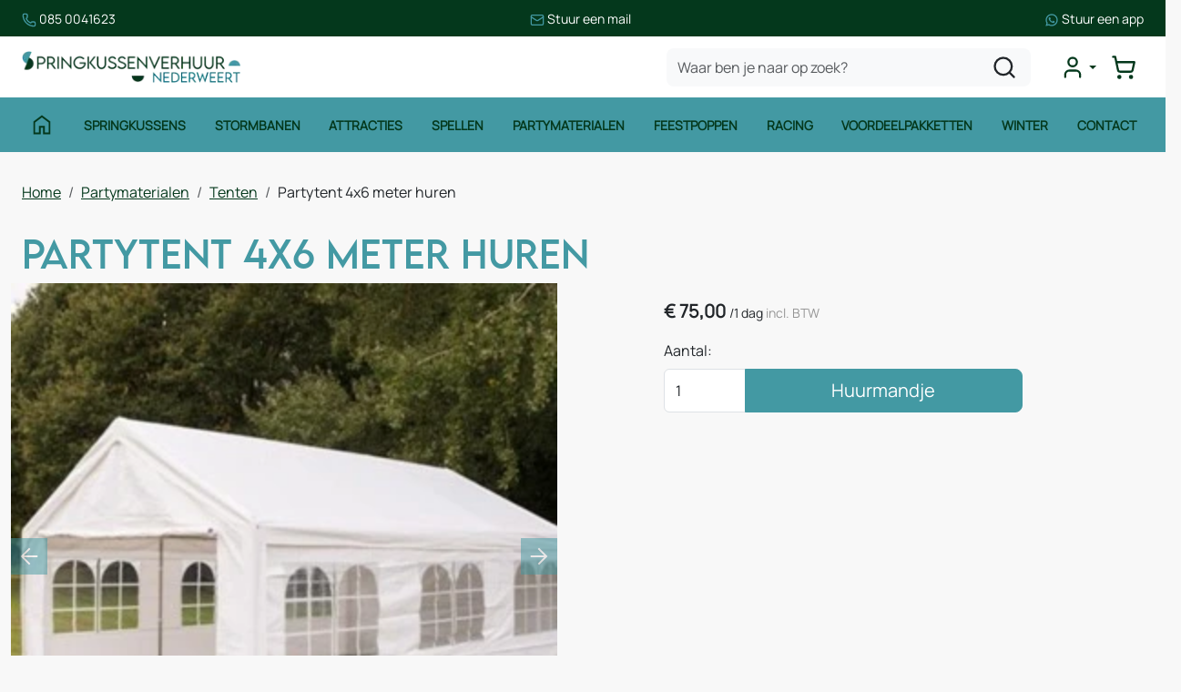

--- FILE ---
content_type: text/html; charset=utf-8
request_url: https://www.springkussenverhuur-nederweert.nl/partytent-4x6-meter-huren
body_size: 17610
content:

<!DOCTYPE html>
<html lang="nl-NL">
<head>
    
                <!-- Google Tag Manager -->
                <script>(function(w,d,s,l,i){w[l]=w[l]||[];w[l].push({'gtm.start':
                new Date().getTime(),eventType:'gtm.js'});var f=d.getElementsByTagName(s)[0],
                j=d.createElement(s),dl=l!='dataLayer'?'&l='+l:'';j.async=true;j.src=
                'https://www.googletagmanager.com/gtm.js?id='+i+dl;f.parentNode.insertBefore(j,f);
                })(window,document,'script','dataLayer','GTM-KB5VL7N');</script>
                <!-- End Google Tag Manager -->
    
                        <!-- Google Global Site Tag (gtag.js) -->
                        <script async src ="https://www.googletagmanager.com/gtag/js?id=G-6ZYPS8D2MJ\" ></script>
                        <script> 
                            window.dataLayer = window.dataLayer || []; 
                            function gtag() { dataLayer.push(arguments); } 
                            gtag('js', new Date()); 
                            gtag('config', 'G-6ZYPS8D2MJ');  
                        </script>
        <!--
        Powered by Rentpro - Rentpro helpt verhuurbedrijven met het opzetten en optimaliseren van succesvolle webwinkels. Het enige webwinkel pakket dat zich 100% richt op verhuurbedrijven.

        Meer weten? https://www.rentpro.nl

        Rentpro BV
        Industrieweg Oost 21
        6662 NE Elst (Gelderland)

        Bel ons:            024-3592594
        Stuur een email:    michael@rentpro.nl
        -->
    <meta charset="utf-8" />
    <meta name="viewport" content="width=device-width, initial-scale=1">

    <meta name="referrer" content="no-referrer-when-downgrade">
            <title>Partytent 4x6 Meter Huren - Springkussenverhuur Nederweert</title>

    


    <link href="/favicon.ico" rel="shortcut icon" type="image/x-icon" />
            <meta name="description" content="Wilt u een 4x6 partytent huren? Springkussenverhuur Nederweert is uw specialist! ✅ Hoge kwaliteit materiaal ✅ Scherpe prijzen ✅ Ruim aanbod ✅ Opzetservice" />

    

    <link href="/bundles/css?v=639042359968220090" rel="stylesheet"/>

    <script src="/bundles/modernizr?v=8R7xM-nhh0JS_2m8JnGPueoRmbg_rhRqXSi5KzS7duM1"></script>


        <script src="https://ajax.googleapis.com/ajax/libs/jquery/1.7.1/jquery.min.js?17"></script>

        <script src="https://ajax.googleapis.com/ajax/libs/jquery/3.2.1/jquery.min.js?17"></script>


        <script src="/Scripts/jquery.validate.min.js?17"></script>
        <script src="/Scripts/jquery.validate.unobtrusive.min.js?17"></script>
        <script src="/Scripts/jquery.unobtrusive-ajax.min.js?17"></script>










    <link rel="canonical" href="https://www.springkussenverhuur-nederweert.nl/partytent-4x6-meter-huren" />
    <meta property="og:url" content="https://www.springkussenverhuur-nederweert.nl/product/169/partytent-4x6-meter-huren">
    <meta property="og:type" content="product" />
    <meta property="og:title" content="Partytent 4x6 Meter Huren - Springkussenverhuur Nederweert" />
    <meta property="og:description" content="Wilt u een 4x6 partytent huren? Springkussenverhuur Nederweert is uw specialist! ✅ Hoge kwaliteit materiaal ✅ Scherpe prijzen ✅ Ruim aanbod ✅ Opzetservice" />
        <meta property="og:image" content="https://www.springkussenverhuur-nederweert.nl/Company/_Template/Pictures/Products/600x600/Partytent_4x6_(1).jpg" />
    <meta property="og:site_name" content="www.springkussenverhuur-nederweert.nl">
    <meta property="article:author" content="Springkussenverhuur Nederweert">
    <meta property="twitter:card" content="summary_large_image">
    <link rel="stylesheet" href="/Content/lightbox/css/lightbox.min.css" type="text/css" media="screen" />
            <!-- Google tag (gtag.js) --><script async src="https://www.googletagmanager.com/gtag/js?id=UA-59885426-37"></script><script>  window.dataLayer = window.dataLayer || [];  function gtag(){dataLayer.push(arguments);}  gtag('js', new Date());  gtag('config', 'UA-59885426-37');</script>
    


    
    
</head>

<body class="nay-home rp__path_product" data-bs-spy="none" data-bs-target="#scrollby-navbar-product">
    <div class="rp__wrap">
        






        
                    <!-- Google Tag Manager (noscript) -->
                    <noscript><iframe src="https://www.googletagmanager.com/ns.html?id=GTM-KB5VL7N"
                    height="0" width="0" style="display:none;visibility:hidden"></iframe></noscript>
                    <!-- End Google Tag Manager (noscript) -->
            
                                        
<header id="page_head" class="rp__header position-sticky alt">
<div class="rp__header__row-sup break-out bg-secondary py-2">
    <div class="container">
        <div class="row g-0">
            <ul class="list-unstyled flex-center-between gap-2 m-0">
                <li>
                    <a href="tel:0850041623" class="text-white text-decoration-none small">
              <svg xmlns="http://www.w3.org/2000/svg" viewBox="0 0 24 24" fill="none" stroke-width="2" stroke-linecap="round" stroke-linejoin="round" class="lucide lucide-phone-icon lucide-phone" width="16" height="16" stroke="rgb(var(--color1))">
                <path d="M13.832 16.568a1 1 0 0 0 1.213-.303l.355-.465A2 2 0 0 1 17 15h3a2 2 0 0 1 2 2v3a2 2 0 0 1-2 2A18 18 0 0 1 2 4a2 2 0 0 1 2-2h3a2 2 0 0 1 2 2v3a2 2 0 0 1-.8 1.6l-.468.351a1 1 0 0 0-.292 1.233 14 14 0 0 0 6.392 6.384">
                </path>
              </svg> <span class="text-white">085 0041623</span>
            </a>
                </li>
                <li><a href="mailto:info@springkussenverhuur-venlo.nl" class="text-white text-decoration-none small">
              <svg xmlns="http://www.w3.org/2000/svg" viewBox="0 0 24 24" fill="none" stroke-width="2" stroke-linecap="round" stroke-linejoin="round" class="lucide lucide-mail-icon lucide-mail" width="16" height="16" stroke="rgb(var(--color1))">
                <path d="m22 7-8.991 5.727a2 2 0 0 1-2.009 0L2 7"></path>
                <rect x="2" y="4" width="20" height="16" rx="2"></rect>
              </svg> <span class="text-white">Stuur een mail</span>
            </a></li>
                <li><a href="https://wa.me/31850041623" target="_blank" class="text-white text-decoration-none small">
              <svg xmlns="http://www.w3.org/2000/svg" x="0px" y="0px" viewBox="0 0 24 24" stroke="none" width="16" height="16" fill="rgb(var(--color1))">
                <path d="M 12.011719 2 C 6.5057187 2 2.0234844 6.478375 2.0214844 11.984375 C 2.0204844 13.744375 2.4814687 15.462563 3.3554688 16.976562 L 2 22 L 7.2324219 20.763672 C 8.6914219 21.559672 10.333859 21.977516 12.005859 21.978516 L 12.009766 21.978516 C 17.514766 21.978516 21.995047 17.499141 21.998047 11.994141 C 22.000047 9.3251406 20.962172 6.8157344 19.076172 4.9277344 C 17.190172 3.0407344 14.683719 2.001 12.011719 2 z M 12.009766 4 C 14.145766 4.001 16.153109 4.8337969 17.662109 6.3417969 C 19.171109 7.8517969 20.000047 9.8581875 19.998047 11.992188 C 19.996047 16.396187 16.413812 19.978516 12.007812 19.978516 C 10.674812 19.977516 9.3544062 19.642812 8.1914062 19.007812 L 7.5175781 18.640625 L 6.7734375 18.816406 L 4.8046875 19.28125 L 5.2851562 17.496094 L 5.5019531 16.695312 L 5.0878906 15.976562 C 4.3898906 14.768562 4.0204844 13.387375 4.0214844 11.984375 C 4.0234844 7.582375 7.6067656 4 12.009766 4 z M 8.4765625 7.375 C 8.3095625 7.375 8.0395469 7.4375 7.8105469 7.6875 C 7.5815469 7.9365 6.9355469 8.5395781 6.9355469 9.7675781 C 6.9355469 10.995578 7.8300781 12.182609 7.9550781 12.349609 C 8.0790781 12.515609 9.68175 15.115234 12.21875 16.115234 C 14.32675 16.946234 14.754891 16.782234 15.212891 16.740234 C 15.670891 16.699234 16.690438 16.137687 16.898438 15.554688 C 17.106437 14.971687 17.106922 14.470187 17.044922 14.367188 C 16.982922 14.263188 16.816406 14.201172 16.566406 14.076172 C 16.317406 13.951172 15.090328 13.348625 14.861328 13.265625 C 14.632328 13.182625 14.464828 13.140625 14.298828 13.390625 C 14.132828 13.640625 13.655766 14.201187 13.509766 14.367188 C 13.363766 14.534188 13.21875 14.556641 12.96875 14.431641 C 12.71875 14.305641 11.914938 14.041406 10.960938 13.191406 C 10.218937 12.530406 9.7182656 11.714844 9.5722656 11.464844 C 9.4272656 11.215844 9.5585938 11.079078 9.6835938 10.955078 C 9.7955938 10.843078 9.9316406 10.663578 10.056641 10.517578 C 10.180641 10.371578 10.223641 10.267562 10.306641 10.101562 C 10.389641 9.9355625 10.347156 9.7890625 10.285156 9.6640625 C 10.223156 9.5390625 9.737625 8.3065 9.515625 7.8125 C 9.328625 7.3975 9.131125 7.3878594 8.953125 7.3808594 C 8.808125 7.3748594 8.6425625 7.375 8.4765625 7.375 z">
                </path>
              </svg> <span class="text-white">Stuur een app</span>
            </a></li>
            </ul>
        </div>
    </div>
</div>    <div class="rp__header__row-main">
        <div class="container">
            <nav class="navbar navbar-main navbar-expand-lg py-0">
                <a class="navbar-brand me-auto py-0" href=/ aria-label="naar homepage">
                    <picture><source srcset="/Company/_Template/imagesWebP/SKV-Nederweert.webp" type="image/webp"
><img src="/Company/_Template/images/SKV-Nederweert.png"
 alt="Springkussenverhuur Nederweert Logo"></picture>

                </a>
                <form action="/search?SearchOrderBy=Relevance" class="d-none d-lg-flex" method="post">                        <input type="search" name="SearchString" class="form-control bg-light border-0 rounded-3" aria-label="zoekbalk" placeholder="Waar ben je naar op zoek?" onblur="this.placeholder = 'Waar ben je naar op zoek?'" onfocus="this.placeholder = ''" />
                        <button type="submit" class="btn btn-alt" aria-label="zoeken"><i class="fa-solid fa-magnifying-glass bi bi-search ma ma-l_search"></i></button>
</form>
                <ul class="navbar-nav flex-row gap-4 gap-lg-0 ms-4 align-items-center justify-content-end">
                                                <li class="nav-item">
                                <div class="rp__header__account d-none d-lg-block dropdown">
                                    <button class="nav-link dropdown-toggle d-flex flex-center" type="button" id="loginD" data-bs-toggle="dropdown" aria-expanded="false" aria-label="mijn account">
                                        <i class="fa-solid fa-user-circle bi bi-person-circle ma ma-l_user"></i>
                                    </button>
                                    <div class="dropdown-menu dropdown-menu-end" aria-labelledby="loginD">

<form action="/account/login" method="post"><input name="__RequestVerificationToken" type="hidden" value="NkuJhXebm2X3atvjl7hc5RdIWM97jABkCt-rbDuGTqNbWj-0WiSLJ-K5YL19gu7fNyX2Bu6t5v2fqxeWbcIns_yNNOT3ZteRc3-L8l70PH1aRYPLe3AEz2Ae67q3PKoUTrX-zjgXaTQoAdNq8mUUsg2" />        <fieldset>
            <div class="card border-0 p-4 py-2">
                <p class="mb-4 fw-bold text-primary text-center">Log in op mijn account</p>
                <form>
                    <div class="mb-3">
                        <label for="UserName">E-mailadres</label>
                        <input class="form-control" data-val="true" data-val-required="Vul aub uw gebruikersnaam in" id="UserName" name="UserName" type="text" value="" />
                        <span class="field-validation-valid" data-valmsg-for="UserName" data-valmsg-replace="true"></span>
                    </div>
                    <div class="mb-3">
                        <label for="Password">Wachtwoord</label>
                        <input class="form-control" data-val="true" data-val-required="Vul aub uw wachtwoord in" id="Password" name="Password" type="password" />
                        <span class="field-validation-valid" data-valmsg-for="Password" data-valmsg-replace="true"></span>
                    </div>
                    <div class="form-check mb-3 ps-0">
                        <input data-val="true" data-val-required="The Houd mij ingelogd field is required." id="RememberMe" name="RememberMe" style="margin:0" type="checkbox" value="true" /><input name="RememberMe" type="hidden" value="false" />
                        <label class="checkbox" for="RememberMe">Houd mij ingelogd</label>
                    </div>
                    <input id="wwwLogin" class="btn btn-primary mb-3" type="submit" value="Inloggen" />
                    <div>
                        Nog geen account? <a class="text-primary text-decoration-underline" href="/account/register">Registreren</a> <br />
                        <a class="text-primary text-decoration-underline" href="/account/resetpassword?Length=7">Ik ben mijn wachtwoord vergeten</a>
                    </div>
                </form>
            </div>
        </fieldset>
</form>
                                    </div>
                                </div>
                            </li>
                                            <li class="nav-item">
                            <a class="rp__header__cart nav-link nav-icon d-flex flex-center d-lg-none position-relative" href="/shoppingcart/shopcart">
                                <i class="fa-solid fa-shopping-cart bi bi-basket3 ma ma-l_shopping_cart"></i>
                                <div class="visually-hidden">winkelwagen</div>
                                <span class="rp__header__cart-total badge text-bg-dark d-none">
                                                                    </span>
                            </a>
                            <div class="rp__header__cart d-none d-lg-block dropdown position-relative">
                                <button type="button" class="nav-link nav-icon d-flex flex-center py-3 py-lg-2 d-flex position-relative p-2" data-bs-toggle="dropdown" aria-expanded="false">
                                    <i class="fa-solid fa-shopping-cart bi bi-basket3 ma ma-l_shopping_cart"></i>
                                    <span class="d-lg-none">Winkelwagen</span>
                                    <span class="rp__header__cart-total badge text-bg-dark d-none">
                                                                            </span>
                                </button>
                                <div id="shopcartsummary" class="dropdown-menu dropdown-menu-end">
                                    

            <ul class="list-unstyled mb-0">
                <li class="dropdown-item">Je huurmandje is nog leeg.</li>
            </ul>

                                </div>
                            </div>
                        </li>
                                        <li class="nav-item d-lg-none">
                        <button type="button" class="rp__offcanvas-toggler nav-link d-flex" data-bs-toggle="offcanvas" data-bs-target="#rp__nav-dropdown" aria-label="toggle mobiele menu">
                            <span class="sr-only visually-hidden">toggle menu</span>
                            <i class="fa-solid fa-bars bi bi-list ma ma-l_menu"></i>
                        </button>
                    </li>
                </ul>
            </nav>
        </div>
    </div>
    <div class="rp__header__row-sub">
        <div class="container">
            <nav class="navbar navbar-sub navbar-expand-lg">
                <div id="rp__nav-dropdown" class="col-12 col-lg-8 offcanvas offcanvas-start">
                    <div class="offcanvas-header">
<form action="/search?SearchOrderBy=Relevance" class="input-group" method="post">                            <input type="search" name="SearchString" class="form-control  border-0 rounded-0" aria-label="zoekbalk" placeholder="Zoeken naar..." onblur="this.placeholder = 'Zoeken naar...'" onfocus="this.placeholder = ''" />
                            <button type="submit" class="btn border-0 rounded-0" aria-label="zoeken"><i class="fa-solid fa-magnifying-glass bi bi-search ma ma-l_search"></i></button>
</form>                                                <button type="button" class="btn text-reset" data-bs-dismiss="offcanvas" aria-label="Close">
                            <i class="fa-solid fa-xmark bi bi-x-lg ma ma-close"></i>
                        </button>
                    </div>
                    <div class="offcanvas-body">
                        <ul class="navbar-nav align-items-center">
                                <li class="nav-item">
                                    <a class="nav-link d-flex" href="http://springkussenverhuurdepeel.rentpro6.nl/">
                                        <i class="fa-solid fa-house bi bi-house ma ma-home d-none d-lg-inline"></i>
                                        <span class="d-lg-none">Home</span>
                                    </a>
                                </li>
                                                                                        <li class="nav-item">
                                    <a class="nav-link" href="/springkussens">Springkussens</a>
                                </li>
                                <li class="nav-item">
                                    <a class="nav-link" href="/stormbaan-huren">Stormbanen</a>
                                </li>
                                <li class="nav-item">
                                    <a class="nav-link" href="/attracties-huren">Attracties</a>
                                </li>
                                <li class="nav-item">
                                    <a class="nav-link" href="/spellen-huren">Spellen</a>
                                </li>
                                <li class="nav-item">
                                    <a class="nav-link" href="/partymaterialen-huren">Partymaterialen</a>
                                </li>
                                <li class="nav-item">
                                    <a class="nav-link" href="/feestpoppen-huren">Feestpoppen</a>
                                </li>
                                <li class="nav-item">
                                    <a class="nav-link" href="/racing">Racing</a>
                                </li>
                                <li class="nav-item">
                                    <a class="nav-link" href="/voordeelpakketten">Voordeelpakketten</a>
                                </li>
                                <li class="nav-item">
                                    <a class="nav-link" href="/herfst-en-winter">Winter</a>
                                </li>
                                <li class="nav-item">
                                    <a class="nav-link" href="/contact">Contact</a>
                                </li>
                                                        <li class="nav-item d-lg-none">
                                <a class="nav-link" href="/account/login">Mijn account</a>
                            </li>
                        </ul>
                    </div>
                </div>
            </nav>
        </div>
    </div>
</header>
                                                                                                                                                                                                            <main id="page_content" class="rp__content">
                                <div class="container">
                                                <div class="rp__content__nav row">
                                    <div class="col rp__content-crumb my-3">
        <nav class="rp__nav-crumb" aria-label="breadcrumb">
            <ul class="breadcrumb m-0 p-0">
                                <li class="breadcrumb-item"><a href="/">Home</a></li>
                                    <li class="breadcrumb-item"><a href="/partymaterialen-huren">Partymaterialen</a></li>
                                    <li class="breadcrumb-item"><a href="/tenten">Tenten</a></li>
                            <li class="breadcrumb-item" aira-current="page"><span>Partytent 4x6 meter huren</span></li>

            </ul>
        </nav>

                                    </div>
                            </div>
                    
                    <div class="rp__main row g-4">
                        <div id="modal-loader" class="modal-loader text-center mb-4" style="display: none">
                            <div class="d-flex flex-center h-100">
                                <i class="fa-solid fa-spinner bi bi-arrow-clockwise ma ma-progress loading" aria-hidden="true"></i>
                                <span>Een moment geduld...</span>
                            </div>
                        </div>


                        <section class="rp__main-content col">
                            


<script>gtag("event", "view_item", {"currency":"EUR","value":"75.00","items":[{"item_id":"169","item_name":"Partytent 4x6 meter huren","currency":"EUR","item_category":"Tenten","price":"75.00"}]});</script>
    <script type="application/ld+json">
        {
  "@context": "https://schema.org/",
  "@type": "Product",
  "id": "https://www.springkussenverhuur-nederweert.nl/partytent-4x6-meter-huren",
  "name": "Partytent 4x6 meter huren",
  "image": "https://www.springkussenverhuur-nederweert.nl/Company/_Template/Pictures/Products/600x600/Partytent_4x6_(1).jpg",
  "sku": "169",
  "description": "Wilt u een 4x6 partytent huren? Springkussenverhuur Nederweert is uw specialist! ✅ Hoge kwaliteit materiaal ✅ Scherpe prijzen ✅ Ruim aanbod ✅ Opzetservice",
  "offers": {
    "@type": "Offer",
    "url": "https://www.springkussenverhuur-nederweert.nl/partytent-4x6-meter-huren",
    "priceCurrency": "EUR",
    "price": "75.00",
    "priceValidUntil": "2027-01-17",
    "itemCondition": "UsedCondition",
    "availability": "https://schema.org/InStock",
    "seller": {
      "@type": "Organization",
      "id": "https://www.springkussenverhuur-nederweert.nl/#localbusiness",
      "name": "Springkussenverhuur Nederweert"
    }
  }
}
    </script>
    <script type="text/javascript">
        function updateProductSetQuantity(newQuantity) {
            // Get all elements that are part of the product set
            var productSetItems = document.querySelectorAll('[id^="product-set-item-amount-"]');
            productSetItems.forEach(function (item) {
                var baseAmount = parseInt(item.getAttribute('data-base-amount'));
                var updatedAmount = baseAmount * newQuantity;
                item.innerHTML = updatedAmount + 'x';
            });
        }
    </script>


<article class="rp__product">
        <header class="rp__product__heading">
            <h1 class="">


                Partytent 4x6 meter huren


            </h1>
        </header>

            <div class="row g-3 g-lg-4">
                <div class="rp__product__carousel col-md-7">
                    <div class="row position-sticky">
                                    <div class="rp__product__carousel">
                <div class="row">
                    <div id="rpCarousel" class="carousel slide" data-bs-interval="false">
                        <div class="carousel-inner">
                                <div class="carousel-item active">
                                    <picture><source srcset="/Company/_Template/Pictures/ProductsWebP/600x600/Partytent_4x6_(1).webp" type="image/webp"
><img src="/Company/_Template/Pictures/Products/600x600/Partytent_4x6_(1).jpg"
 title="Partytent 4x6 meter huren" alt="Partytent 4x6 meter huren" class="d-block w-100 294" loading="lazy"></picture>

                                </div>
                                <div class="carousel-item ">
                                    <picture><source srcset="/Company/_Template/Pictures/ProductsWebP/600x600/Partytent_4x6_meter_achterkant_huren_-_Partytentverhuur_Nederland_(1).webp" type="image/webp"
><img src="/Company/_Template/Pictures/Products/600x600/Partytent_4x6_meter_achterkant_huren_-_Partytentverhuur_Nederland_(1).jpg"
 title="Partytent 4x6 meter huren" alt="Partytent 4x6 meter huren" class="d-block w-100 294" loading="lazy"></picture>

                                </div>
                                <div class="carousel-item ">
                                    <picture><source srcset="/Company/_Template/Pictures/ProductsWebP/600x600/Partytent_4x6_meter_schuin_voorkant_huren_-_Partytentverhuur_Nederland_(1).webp" type="image/webp"
><img src="/Company/_Template/Pictures/Products/600x600/Partytent_4x6_meter_schuin_voorkant_huren_-_Partytentverhuur_Nederland_(1).jpg"
 title="Partytent 4x6 meter huren" alt="Partytent 4x6 meter huren" class="d-block w-100 294" loading="lazy"></picture>

                                </div>
                                                    </div>
                                                    <button class="carousel-control-prev" type="button" data-bs-target="#rpCarousel" data-bs-slide="prev">
                                <i class="fa-solid fa-arrow-left bi bi-arrow-left-short ma ma-arrow_back"></i>
                                <span class="visually-hidden">Previous</span>
                            </button>
                            <button class="carousel-control-next" type="button" data-bs-target="#rpCarousel" data-bs-slide="next">
                                <i class="fa-solid fa-arrow-right bi bi-arrow-right-short ma ma-arrow_forward"></i>
                                <span class="visually-hidden">Next</span>
                            </button>

                    </div>
                        <div class="carousel-thumbnail-container mx-0 col-12 mt-1">
                            <ul class="carousel-thumbnail-group d-flex gap-1 list-unstyled">
                                    <li class="carousel-thumbnail" data-bs-target="#rpCarousel" data-bs-slide-to="0" alt="thmbnail 294">
<picture><source srcset="/Company/_Template/Pictures/ProductsWebP/100x100/Partytent_4x6_(1).webp" type="image/webp"
><img src="/Company/_Template/Pictures/Products/100x100/Partytent_4x6_(1).jpg"
 title="Partytent 4x6 meter huren" alt="Partytent 4x6 meter huren" id="294" rel="lightbox[products]" data-imageid="294" loading="lazy" width="100" height="100"></picture>
                                    </li>
                                    <li class="carousel-thumbnail" data-bs-target="#rpCarousel" data-bs-slide-to="1" alt="thmbnail 295">
<picture><source srcset="/Company/_Template/Pictures/ProductsWebP/100x100/Partytent_4x6_meter_achterkant_huren_-_Partytentverhuur_Nederland_(1).webp" type="image/webp"
><img src="/Company/_Template/Pictures/Products/100x100/Partytent_4x6_meter_achterkant_huren_-_Partytentverhuur_Nederland_(1).jpg"
 title="Partytent 4x6 meter huren" alt="Partytent 4x6 meter huren" id="294" rel="lightbox[products]" data-imageid="294" loading="lazy" width="100" height="100"></picture>
                                    </li>
                                    <li class="carousel-thumbnail" data-bs-target="#rpCarousel" data-bs-slide-to="2" alt="thmbnail 296">
<picture><source srcset="/Company/_Template/Pictures/ProductsWebP/100x100/Partytent_4x6_meter_schuin_voorkant_huren_-_Partytentverhuur_Nederland_(1).webp" type="image/webp"
><img src="/Company/_Template/Pictures/Products/100x100/Partytent_4x6_meter_schuin_voorkant_huren_-_Partytentverhuur_Nederland_(1).jpg"
 title="Partytent 4x6 meter huren" alt="Partytent 4x6 meter huren" id="294" rel="lightbox[products]" data-imageid="294" loading="lazy" width="100" height="100"></picture>
                                    </li>
                            </ul>
                        </div>
                        <script>
                        document.addEventListener('DOMContentLoaded', function () {
                                                        var carousel = new bootstrap.Carousel(document.getElementById('rpCarousel'));

                                                        var thumbnails = document.querySelectorAll('.carousel-thumbnail');
                                                        var thumbnailGroup = document.querySelector('.carousel-thumbnail-group');

                                                        // Fixed number of thumbnails visible at a time
                                                        var maxVisibleThumbnails = 3;

                                                        thumbnails.forEach(function (thumbnail, index) {
                                                            thumbnail.addEventListener('click', function () {
                                                                carousel.to(index); // Navigate to the corresponding slide when a thumbnail is clicked
                                                            });
                                                        });

                                                        // Initial update to show the first 5 thumbnails
                                                        updateThumbnails(0);

                                                        // Update thumbnails based on the active index
                                                        function updateThumbnails(activeIndex) {
                                                            // Empty the thumbnail group
                                                            thumbnailGroup.innerHTML = '';

                                                            // Calculate the range of thumbnails to display
                                                            var totalThumbnails = thumbnails.length;
                                                            var startIndex = Math.max(0, activeIndex - Math.floor(maxVisibleThumbnails / 2));
                                                            var endIndex = Math.min(totalThumbnails - 1, startIndex + maxVisibleThumbnails - 1);

                                                            // Adjust the range if there are fewer thumbnails than the maximum visible
                                                            if (totalThumbnails < maxVisibleThumbnails) {
                                                                startIndex = 0;
                                                                endIndex = totalThumbnails - 1;
                                                            } else {
                                                                // Ensure there are always 5 thumbnails visible
                                                                while (endIndex - startIndex + 1 < maxVisibleThumbnails) {
                                                                    if (endIndex < totalThumbnails - 1) {
                                                                        endIndex++;
                                                                    } else if (startIndex > 0) {
                                                                        startIndex--;
                                                                    }
                                                                }
                                                            }

                                                            // Append the visible thumbnails
                                                            for (var i = startIndex; i <= endIndex; i++) {
                                                                var thumbnailClone = thumbnails[i].cloneNode(true);
                                                                if (i === activeIndex) {
                                                                    thumbnailClone.classList.add('active-thumbnail');
                                                                }
                                                                thumbnailGroup.appendChild(thumbnailClone);
                                                            }
                                                        }

                                                        // Update thumbnails on carousel slide event
                                                        carousel._element.addEventListener('slide.bs.carousel', function (event) {
                                                            var activeIndex = event.to;
                                                            updateThumbnails(activeIndex);
                                                        });
                                                    });
                        </script>
                </div>
            </div>

                    </div>
                </div>
                <div class="rp__product__details-sub col-md-4 offset-md-1">
                        <section class="rp__product-section product-prices mt-3">
                                            <div class="rp__product-item-price">
                            <div class="rp__product-item-price mt-2">
                                <span class="fw-bold large">        <span content="EUR" class="price-currency">€</span>
        <span class="price-display" content="75.00">75,00</span>
</span>
                                    <span class="rp__product-item_daylabel small">
<span class="rp__product-item-price_slash">/</span>1 dag
                                </span>
                                                                    <span class="rp__product-item-price-vat text-gray-400 small">incl. BTW</span>
                            </div>
                                                        </div>

                        </section>
                            <section class="rp__product-section product-buttons mt-3">
                                        <div class="row">
                                            <label class="form-label" for="productamount-169">Aantal:</label>
                                            <div class="input-group">
                                                <input type="number" min="1" id="productamount-169" name="productamount" value="1" class="form-control flex-grow-0" style="width: 90px;" onchange="updateProductSetQuantity(this.value)" />
                                                                <div id="modal" class="modal" tabindex="-1" style="background-color:rgba(0,0,0,.5)">
                    <div id="popupShoppingcart" class="modal-dialog modal-dialog-centered">
                        <div class="modal-content">
                            <div class="modal-header flex-column position-relative bg-primary">
                                <p class="text-white text-center">Het artikel is toegevoegd aan je huurmandje</p>
                                <h2 class="h4 text-white text-center"> <i class="fa-solid fa-check bi bi-check-lg ma ma-check" aria-hidden="true" style="font-size:18px; color:#4aac4a; margin:5px;"></i>Partytent 4x6 meter huren</h2>
                            </div>
                            <div class="modal-body">
                                <div class="row">
                                    <div class="col-6">
                                        <button type="button" class="btn btn-outline-dark w-100" onclick="closePopup(169)">Verder Winkelen</button>
                                    </div>
                                    <div class="col-6 d-flex flex-column position-relative">
                                        <div id="modal-loader-169" class="modal-loader text-center h-100 position-absolute bg-light" style="z-index: 9; width: calc(100% - (var(--bs-gutter-x) * .5))">
                                            <div class="d-flex flex-center h-100">
                                                <i class="fa-solid fa-spinner bi bi-arrow-clockwise ma ma-progress loading" aria-hidden="true"></i>
                                                <span>Een moment geduld...</span>
                                            </div>
                                        </div>
                                        <button type="button" id="toCart-169" class="btn btn-primary w-100" onClick="location.href= '/shoppingcart/shopcart'">Naar huurmandje</button>
                                    </div>
                                </div>
                            </div>

                        </div>
                    </div>
                </div>
                <a id="btnpopup"
                   class="btn btn-primary btn-lg btn-checkout flex-grow-1"
                   href="javascript:addToCart(169,&#39;true&#39;, popUpCallback);"
                   onclick="showPopup(); gtag('event', 'add_to_cart', {'currency':'EUR','value':'75.00','items':[{'item_id':'169','item_name':'Partytent 4x6 meter huren','currency':'EUR','item_category':'Tenten','price':'75.00'}]});">
                    Huurmandje
                </a>

                                            </div>
                                        </div>
                                                            </section>
                                    </div>
            </div>
            <div class="row g-3 g-lg-4">
                <div class="rp__product__details-main col-md-8">
                                    <section class="rp__product-section product-description mt-4 pt-4 border-top" id="ProductDescription">
                    <header>
                        <h2>
                            Omschrijving
                        </h2>
                    </header>
                    <div class="rp__page-product-description">
                        <h2><strong>4&times;6 Partytenten huren &ndash; Springkussenverhuur Nederweert</strong></h2>
<p>&nbsp;</p>
<p>Onze 4x6 meter partytent is een unieke keuze voor middelgrote evenementen en biedt een ruime oppervlakte van 24m&sup2;. Deze tent is perfect geschikt voor feestjes in de achtertuin of andere buitenactiviteiten. Met een capaciteit van ongeveer 40 personen is er voldoende ruimte voor al je gasten, plus nog extra plaats voor 4 statafels. We leveren de tent compleet met zijwanden en een duidelijke handleiding, zodat je de tent gemakkelijk kunt opzetten en aanpassen aan jouw behoeften.</p>
<p>Hier zijn de kenmerken van de 4x6 tent op een rijtje:</p>
<ul>
<li>Ruimte voor ongeveer 40 personen, afhankelijk van de indeling.</li>
<li>Ruimte voor ongeveer 4 statafels.</li>
<li>De tent kan binnen 45 minuten worden opgezet.</li>
<li>Complete levering inclusief zijwanden om bescherming te bieden tegen wind en regen.</li>
<li>Je kunt de tent huren voor een periode van 3 dagen, waarbij de eerste dag bedoeld is voor het ophalen, de tweede dag voor gebruik en de derde dag voor het terugbrengen van de tent.</li>
<li>De tent kan gemakkelijk vervoerd worden met een personenauto, waarbij het langste deel een lengte heeft van 220 cm.</li>
<li>Om je feest helemaal compleet te maken, bieden we ook de mogelijkheid om een geluidsinstallatie of rode loper te huren, waardoor je een extra feestelijke sfeer kunt cre&euml;ren.</li>
</ul>
<p>Met onze 4x6 meter partytent kun je je gasten een ruime en beschutte ruimte bieden voor je buitenfeest of evenement. Huur deze tent bij Springkussenverhuur Nederweert en maak van jouw gelegenheid een groot succes!</p>
<p><strong>Opzetinstucties<br /></strong></p>
<p>Het opzetten van een partytent is nog nooit zo makkelijk geweest met onze handleiding.<strong>&nbsp;<a href="https://www.springkussenverhuur-nederweert.nl/Company/_Template/Pictures/Content/OPZETINSTRUCTIE%20PARTYTENT 4X6 METER.pdf">Download&nbsp;</a></strong>hem hier!</p>
<h2><strong>Vragen over 4x6 Easy up partytent</strong></h2>
<p>Heb je vragen over onze 4x6 Easy up partytent of over een van onze andere producten? Neem dan&nbsp;<a href="https://partytentverhuur-depeel.nl/contact">contact&nbsp;</a>met ons op. Een van onze medewerkers staat je te woord en helpt je graag verder.\</p>
<p><strong><strong>Springkussenverhuur Nederweert verhuurt ook springkussens in Altweerterheide, Budel, Ell, Heythuysen, Maarheze, Nederweert, Nederweert-Eind, Ospel, Stramproy, Weert en omgeving.</strong></strong></p>
                    </div>
                </section>

                    
                </div>
                <div class="rp__product__details-sup col-md-4">
                <section class="rp__product-section product-property mt-4 pt-4 border-top">
                    <header>
                        <h2>Producteigenschappen</h2>
                    </header>
                    <div class="table-responsive mb-0">
                            <table class="table table-striped mb-0">
                                <tbody>
                                        <tr>
                                                <td class="fw-bold">
                                                    Lengte
                                                </td>
                                                    <td>
                                                        6 
                                                    </td>
                                        </tr>
                                        <tr>
                                                <td class="fw-bold">
                                                    Breedte
                                                </td>
                                                    <td>
                                                        4 
                                                    </td>
                                        </tr>
                                        <tr>
                                                <td class="fw-bold">
                                                    Hoogte
                                                </td>
                                                    <td>
                                                        3,2 
                                                    </td>
                                        </tr>
                                        <tr>
                                                <td class="table-header w-50 fw-bold">
                                                    Op- en afbouwadvies
                                                </td>
                                                <td class="w-50">
Dit artikel is makkelijk zelf op en af te bouwen                                                </td>
                                        </tr>
                                        <tr>
                                                <td class="table-header w-50 fw-bold">
                                                    Aantal gebruikers
                                                </td>
                                                <td class="w-50">
40                                                </td>
                                        </tr>
                                </tbody>
                            </table>
                    </div>
                </section>
                                                        </div>
            </div>
</article>

<!--script src="~/Content/js/glass.js?ver=1.3.2"></!--script>-->
<!--script src="~/Content/js/glassSettings.js"></!--script>-->

<script>
    var lis = document.getElementsByClassName("subImagesListItem");
                                    var listSize = null;
                                    var visibleSubimages; //count start at 0
                                    listSize = lis.length;

                                    function NumberOfSubImagesShown()
                                    {
                                        if($(window).width() < 992)
        {
                                            visibleSubimages = 1; //two images
                                            for (var i = 0; i < listSize; i++) {
                                                if (i > visibleSubimages) {
                    $("#" + lis[i].childNodes[1].id).parent().hide();
                                                }
                                                else
                                                {
                    $("#" + lis[i].childNodes[1].id).parent().show();
                                                }
                                            }
                                        }
        else
                                        {
                                            visibleSubimages = 2; //three images
                                            for (var i = 0; i < listSize; i++) {
                                                if (i > visibleSubimages) {
                    $("#" + lis[i].childNodes[1].id).parent().hide();
                                                }
                                                else
                                                {
                    $("#" + lis[i].childNodes[1].id).parent().show();
                                                }
                                            }
                                        }
                                    }

                                    function NumberOfSubImagesShownOnResize(){
                                        for (var i = 0; i < listSize; i++) {
                                            if(lis[i].childNodes[1].id == $("#mainImage").attr("class").substring($("#mainImage").attr("class").lastIndexOf(" ") + 1))
            {
                                            if($(window).width() < 992)
                {
                                                if(i == 0)
                                                {
                        $("#" + lis[i+2].childNodes[1].id).parent().hide();
                                                    break;
                                                }
                                                else if(i == (listSize - 1))
                                                {
                        $("#" + lis[i-2].childNodes[1].id).parent().hide();
                                                    break;
                                                }
                                                else
                                                {
                                                    for (var j = 0; j < listSize; j++) {
                                                        if($("#" + lis[j].childNodes[1].id).parent().is(":visible"))
                            {
                                                        var first = lis[j].childNodes[1].id;
                                                        var second = lis[j + 1].childNodes[1].id;
                                                        var third = lis[j + 2].childNodes[1].id;

                                                        if(lis[i].childNodes[1].id == first || lis[i].childNodes[1].id == second)
                                                        {
                                    $("#" + third).parent().hide();
                                                            break;
                                                        }
                                                        else if (lis[i].childNodes[1].id == third)
                                                        {
                                    $("#" + first).parent().hide();
                                                            break;
                                                        }
                                                    }
                                                }
                                            }
                                        }
                else
                                        {
                                            if(i == 0)
                                            {
                        $("#" + lis[i+2].childNodes[1].id).parent().show();
                                                break;
                                            }
                                            else if(i == (listSize - 1))
                                            {
                        $("#" + lis[i-2].childNodes[1].id).parent().show();
                                                break;
                                            }
                                            else
                                            {
                                                for (var j = 0; j < listSize; j++) {
                                                    if($("#" + lis[j].childNodes[1].id).parent().is(":visible"))
                            {
                                                    var first = lis[j].childNodes[1].id;
                                                    var second = lis[j + 1].childNodes[1].id;
                                                    var third = lis[j + 2].childNodes[1].id;

                                                    if(lis[i].childNodes[1].id == first || lis[i].childNodes[1].id == second)
                                                    {
                                    $("#" + third).parent().show();
                                                        break;
                                                    }
                                                    else if (lis[i].childNodes[1].id == third)
                                                    {
                                    $("#" + first).parent().show();
                                                        break;
                                                    }
                                                }
                                            }
                                        }
                                    }
            }
        }
    }

    //if possible place in css
    function ImageDisplaySmall()
                                    {
                                        if($(window).width() < 1200)
        {
            $(".subImagesListItem").css({"float":"left",
                "margin-top": "15px",
                "margin-right": "5px"});
                                    if($(window).width() < 360)
            {
                $(".subImagesListItem").css({"width":"83px",
                    "height":"83px"})
            }
            else if($(window).width() < 480)
            {
                $(".subImagesListItem").css({"width":"90px",
                    "height":"90px"})
            }
            else if($(window).width() < 768)
            {
                $(".subImagesListItem").css({"width":"90px",
                    "height":"90px"})
            }
            else
                                    {
                $(".subImagesListItem").css({"width":"90px",
                    "height":"90px"})
            }
        }
        else
                                    {
            $(".subImagesListItem").css({"float":"none",
                "width":"97px",
                "height":"97px",
                "margin-top":"0px",
                "margin-bottom": "5px"})
        }
    }

    $(document).ready(function () {
                                        //If Images count less than 3 show old display
                                        if(3 > 3)
                                        {
                                            NumberOfSubImagesShown();
                                        }
                                        else
                                        {
                                            ImageDisplaySmall();
                                        }
                                    });

    $(window).resize(function(){
                                        //If Images count less than 3 resize like old display
                                        if(3 > 3)
                                        {
                                            NumberOfSubImagesShownOnResize();
                                        }
                                        else
                                        {
                                            ImageDisplaySmall();
                                        }
                                    });
</script>

<script>
    var modal;
    var pop;

    function showPopup() {
        pop = $("#popupShoppingcart");
        modal = pop.parent();
        modal.show();
    }

    function closePopup() {
        pop = $("#popupShoppingcart");
        modal = pop.parent();
        modal.hide();
    }

    function popUpCallback(id) {
        $("#modal-loader-" + id).hide();
        $("#toshoppingcart-" + id).show();
    }

    $('.modal').click(function (e) {
        if (pop !== undefined && pop !== null) {
            var id = pop.attr('id');
            if (e.target.id != id && $(e.target).parents('#' + id).length == 0 && pop.is(":visible")) {
                modal.hide();
            }
        }
    });

    $(function () {
        setTimeout(function () {
            var hiddenFieldInput = $('#hiddenAntiBotInput');
            if (hiddenFieldInput.val() === "") {
                hiddenFieldInput.val("realUser");
            }
        }, 1000);
    })
</script>




























                                                    </section>


                    </div>
                                                        </div>
            </main>
                        <footer id="page_footer" class="rp__footer" >


<div class="rp__footer__row-main">
    <div class="container">
        <div class="row">
                    <div class="col">
                            <h2 class="rp__footer__header">Assortiment</h2>
                        <ul class="list-unstyled">
                                <li><a class="d-block py-2" href="/springkussens">Springkussens</a></li>
                                <li><a class="d-block py-2" href="/stormbaan-huren">Stormbanen</a></li>
                                <li><a class="d-block py-2" href="/spellen-huren">Spellen</a></li>
                                <li><a class="d-block py-2" href="/attracties-huren">Attracties</a></li>
                                <li><a class="d-block py-2" href="/waterattracties-huren">Waterattracties</a></li>
                                <li><a class="d-block py-2" href="/voetbalattracties-huren">Voetbalattracties</a></li>
                                <li><a class="d-block py-2" href="/zeskamp">Zeskamp</a></li>
                                <li><a class="d-block py-2" href="/herfst-en-winter">Winter thema</a></li>
                        </ul>
                    </div>                    <div class="col">
                            <h2 class="rp__footer__header">Klantenservice en voorwaarden</h2>
                        <ul class="list-unstyled">
                                <li><a class="d-block py-2" href="https://www.google.com/maps/place/Springkussenverhuur+Nederweert/@51.2928822,5.8001779,17z/data=!3m1!4b1!4m6!3m5!1s0x47c7339805e86fe3:0x1ecfb5d790826315!8m2!3d51.2928822!4d5.8001779!16s/g/11j79gn086?entry=ttu&amp;g_ep=EgoyMDI1MDkxMC4wIKXMDSoASAFQAw%3D%3D">Route &amp; informatie</a></li>
                                <li><a class="d-block py-2" href="/overons">Over ons</a></li>
                                <li><a class="d-block py-2" href="https://www.springkussenverhuur-nederweert.nl/blog/">Blog</a></li>
                                <li><a class="d-block py-2" href="/linkpartners">Onze partners</a></li>
                        </ul>
                    </div>                    <div class="col">
                            <h2 class="rp__footer__header">Overig</h2>
                        <ul class="list-unstyled">
                                <li><a class="d-block py-2" href="/voorwaarden">Huurvoorwaarden</a></li>
                                <li><a class="d-block py-2" href="/bezorgopties">Veilig winkelen</a></li>
                                <li><a class="d-block py-2" href="/veiligwinkelen">Leveringsvoorwaarden</a></li>
                                <li><a class="d-block py-2" href="/contact">Contact</a></li>
                        </ul>
                    </div>                            <div class="col">
                        <h2 class="rp__footer__header">Contactgegevens</h2>
                    <address class="rp__footer__address">
                            <p>
                                    <span>Vrijkebomenweg 9</span><br />
                                                                    <span>6035 SC&nbsp;</span><span>Ospel</span><br />
                                                                    <span>Nederland</span>
                            </p>
                                                    <p>
                                Telefoon: <a href="tel:0850717053">085 0717 053</a><br />
                                Email: <a href="mailto:info@springkussenverhuur-nederweert.nl">info@springkussenverhuur-nederweert.nl</a>
                            </p>
                                                    <p>
                                    <span>KVK 64262375</span><br />
                                                                    <span>BTW NL855590014B01</span><br />
                                                                    <span>Bank NL34RABO0338184996</span>
                            </p>
                    </address>
                        <ul class="rp__footer__socials list-unstyled d-flex gap-4">
                                <li>
                                    <a class="nav-icon" href="https://www.facebook.com/profile.php?id=61550198873551" target="_blank" rel="noopener" title="Facebook" aria-label="facebook">
                                        <i class="fab fa-facebook bi bi-facebook ma ma-facebook"></i>
                                    </a>
                                </li>
                                                                                                                                                <li>
                                    <a class="nav-icon" href="https://www.instagram.com/springkussenverhuur_nederweert/" target="_blank" rel="noopener" title="Instagram" aria-label="instagram">
                                        <i class="fab fa-instagram bi bi-instagram ma ma-instagram"></i>
                                    </a>
                                </li>
                                                                                </ul>
                </div>
                    </div>
    </div>
</div>
        </footer>


                
        <div id="page_copyright" class="rp__footer__credit">
            <div class="container">
                <div class="row align-items-center">
                            <div class="col-12 col-lg-4 order-1 order-lg-0">
                                    <a class="d-flex justify-content-center justify-content-lg-start" href="https://www.rentpro.nl" target="_blank" rel="noopener">
                                            <picture>
                                                <source srcset="/Content/images/Logo/poweredby.webp" type="image/webp">
                                                <source srcset="/Content/images/Logo/poweredby.png" type="image/png">
                                                <img width="108" height="31" src="/Content/images/Logo/poweredby.png" alt="Powered by Rentpro" loading="lazy" style="display: block !important;">
                                            </picture>
                                    </a>
                            </div>
                            <div class="col-12 col-lg-4 text-center">
                                © 2026 - Springkussenverhuur Nederweert
                            </div>
                            <div class="col-12 col-lg-4">
                                                            </div>
                </div>
            </div>
        </div>
    </div>


        <script src="https://cdn.jsdelivr.net/npm/bootstrap@5.1.3/dist/js/bootstrap.bundle.min.js?17" integrity="sha384-ka7Sk0Gln4gmtz2MlQnikT1wXgYsOg+OMhuP+IlRH9sENBO0LRn5q+8nbTov4+1p" crossorigin="anonymous"></script>

        <script src="/Content/datepicker/js/jquery-ui-1.12.1.custom.min.js?17"></script>
        <link href="/Content/datepicker/css/ui-lightness/jquery-ui-1.12.1.custom.min.css?17" rel="stylesheet" />

        <script src="/Content/js/Datepicker.js?2?17"></script>

                








        <script>
        var jsLanguageURLPrefix = "";

        function addToCart(productid, ajax, callback) {

            if (ajax == "true") {
                addToCartAjax(productid, callback);
            }
            else {
                addToCartStandard(productid);
            }
        }

        $(document).ajaxComplete(function (event, xhr, settings) {
            if (settings.url == "/shoppingcart/AddToCartAjax") {
                $.ajax({
                    cache: false,
                    url: "/shoppingcart/ShopCartHeader",
                    success: function (data) {
                        $("#shopcartheader").html(data);
                    }
                })
            }
        });

        $("#ShowVAT").on("change", function () {
            var expire = new Date();
            expire.setDate(expire.getDate() + 1);
            document.cookie = "VATCookieSwitch=" + document.getElementById('ShowVAT').checked + ";" + "expires=" + expire.toGMTString() + "; path=/" + ";";
            window.location.reload();
        })

        function addToCartAjax(productid, callback) {
            var PCode = $("#prdCode-" + productid).val();
            var PAmount = 1;
            if ($("#productamount-" + productid).val() != undefined) {
                PAmount = $("#productamount-" + productid).val();
            }
            var Ppackage = 0;
            if ($('#productPackageSelector').length) {
                Ppackage = $('#productPackageSelector').find("option:selected").val()
            }

            $.ajax({
                cache: false,
                url: jsLanguageURLPrefix +"/shoppingcart/AddToCartAjax",
                type: "POST",
                data: {
                    id: productid,
                    prdCode: PCode,
                    amount: PAmount,
                    packageId: Ppackage,
                },
                success: function (data) {
                    callback(productid);
                    $("#shopcartsummary").html(data[1]);
                    $(".bc-amount-shopcart").html(data[3]);
                    $(".rp__header__cart-total")
                        .removeClass("d-none")
                        .addClass("flex-center")
                        .html(data[3]);

                    var button = $('#winkelwagenbutton-' + productid);
                    if (button.hasClass('only-icon')) {
                        button.removeClass('btn btn-light').addClass('AddedToShopcart btn btn-success');
                        button.removeClass('btn btn-light btn-primary').addClass('AddedToShopcart btn btn-success');
                        button.html('<i class="fas fa-check bi bi-check ma ma-check"></i><span class="visually-hidden">toegevoegd</span>');
                    } else {
                        button.removeClass('btn btn-primary').addClass('AddedToShopcart btn btn-success');
                        document.getElementById('winkelwagenbutton-' + productid).textContent = 'Toegevoegd';
                    }

                    updateCartMatomo(data[4]);
                }
            })
        }

        function addToCartStandard(productid) {
            var PCode = $("#prdCode-" + productid).val();
            var PAmount = $("#amountList-" + productid + " :selected").val();
            if (PAmount == undefined)
                PAmount = $("#productamount-" + productid).val();
            var Ppackage = 0;
            if ($('#productPackageSelector').length) {
                Ppackage = $('#productPackageSelector').find("option:selected").val()
            }

            $.ajax({
                cache: false,
                url: jsLanguageURLPrefix + "/shoppingcart/AddToCartJavascript",
                type: "POST",
                data: {
                    id: productid,
                    prdCode: PCode,
                    amount: PAmount,
                    packageId: Ppackage,
                },
                success: function (data) {
                    window.location.href = "/shoppingcart/shopcart";
                }
            })
        }

        function updateCartMatomo(shopcartString) {
            if (!shopcartString) return;

            try {
                const cartData = JSON.parse(shopcartString);
                window._mtm = window._mtm || [];
                window._mtm.push({
                    event: 'update_cart',
                    cartData
                });
            } catch (error) {
                console.warn('Failed to parse shopcart JSON:', error);
            }
        }

        (function () {
            const elements = document.querySelectorAll('.rp__trigger');

            if (!('IntersectionObserver' in window)) return;

            const observer = new IntersectionObserver(entries => {
                entries.forEach(entry => {
                    entry.target.classList.toggle('triggered', entry.isIntersecting);
                });
            });

            elements.forEach(el => observer.observe(el));
        })();

        (function () {
            const images = document.querySelectorAll('.rp__intro-image');
            let windowWidth = window.innerWidth;

            // Update windowWidth dynamically on resize
            window.addEventListener('resize', () => {
                windowWidth = window.innerWidth;
                updateImages();
            });

            function updateImages() {
                images.forEach(el => {
                    const imageUrl = windowWidth > 576 ? el.dataset.d : el.dataset.m;
                    if (imageUrl) {
                        el.style.backgroundImage = `url(${imageUrl})`;
                    }
                });
            }

            // Set images immediately on load
            updateImages();
        })();
    </script>

</body>
</html>


--- FILE ---
content_type: image/svg+xml
request_url: https://www.springkussenverhuur-nederweert.nl/Company/_Template/Images/material/arrow_back.svg
body_size: -263
content:
<svg xmlns="http://www.w3.org/2000/svg" height="40px" viewBox="0 -960 960 960" width="40px" fill="#212529"><path d="m287-446.67 240 240L480-160 160-480l320-320 47 46.67-240 240h513v66.66H287Z"/></svg>